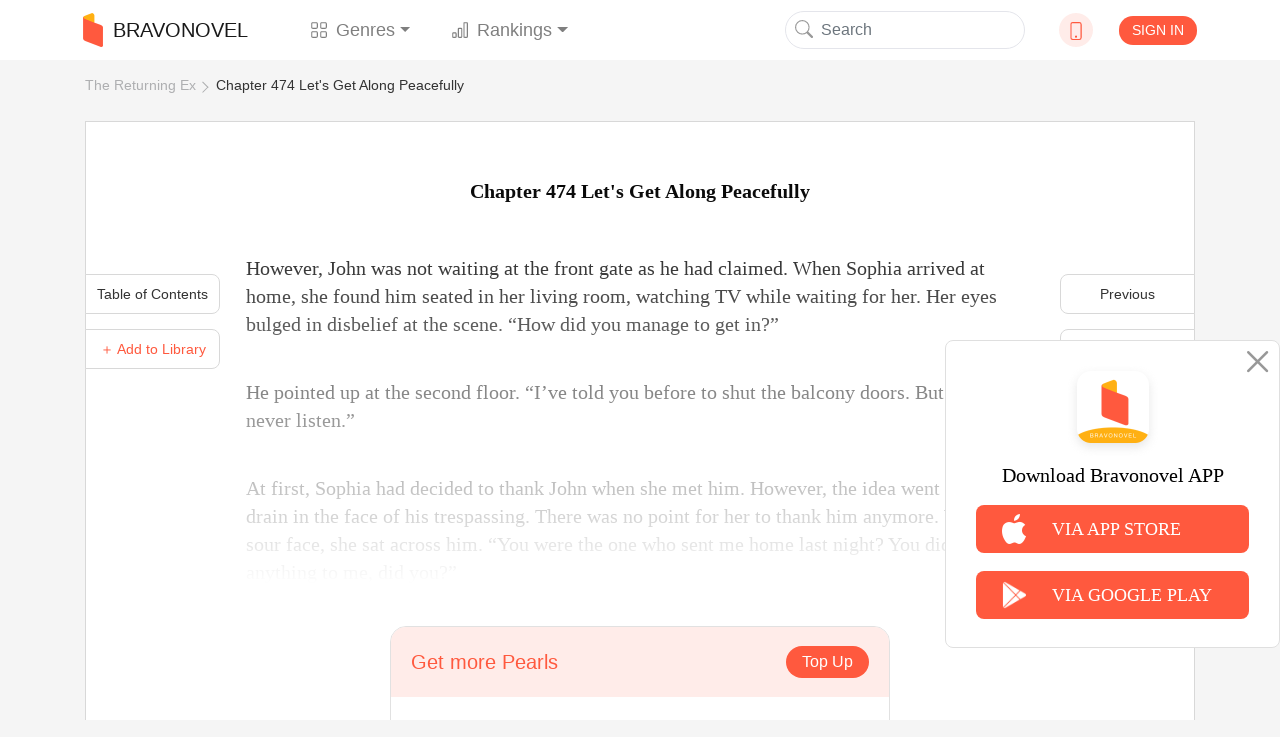

--- FILE ---
content_type: text/html; charset=utf-8
request_url: https://www.google.com/recaptcha/api2/aframe
body_size: 265
content:
<!DOCTYPE HTML><html><head><meta http-equiv="content-type" content="text/html; charset=UTF-8"></head><body><script nonce="v-SMpphYwRtmfdUwbG8caw">/** Anti-fraud and anti-abuse applications only. See google.com/recaptcha */ try{var clients={'sodar':'https://pagead2.googlesyndication.com/pagead/sodar?'};window.addEventListener("message",function(a){try{if(a.source===window.parent){var b=JSON.parse(a.data);var c=clients[b['id']];if(c){var d=document.createElement('img');d.src=c+b['params']+'&rc='+(localStorage.getItem("rc::a")?sessionStorage.getItem("rc::b"):"");window.document.body.appendChild(d);sessionStorage.setItem("rc::e",parseInt(sessionStorage.getItem("rc::e")||0)+1);localStorage.setItem("rc::h",'1768702655910');}}}catch(b){}});window.parent.postMessage("_grecaptcha_ready", "*");}catch(b){}</script></body></html>